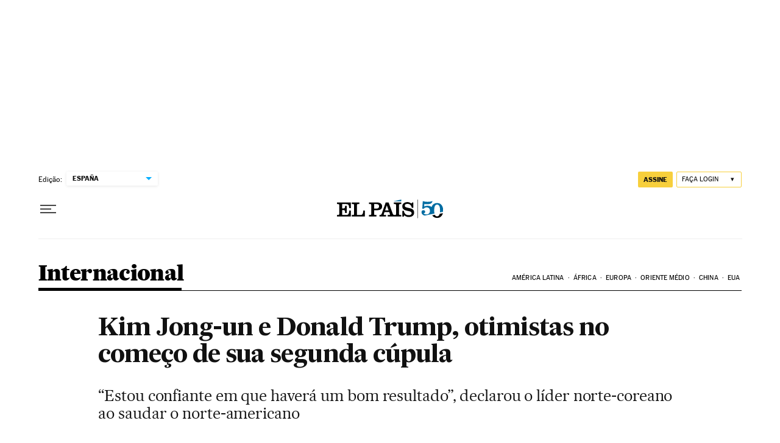

--- FILE ---
content_type: application/javascript; charset=utf-8
request_url: https://fundingchoicesmessages.google.com/f/AGSKWxW3jKq3uAJwDCmlRVbKx5tduZOINPmEG81r4nyiqS61PvlbQfbAHgQW6LA6kXAWl0I5xlrCmm_z2Hrm1eK7LTgQYQTsTSofrZIaIF8bNkK-8GiqMQjFYPX9G_E8aaQ3E1WSluyF-E8P_PAOlbeqhXQHQuhj6jxz24lBUM4ciSjgVwz_PVXe86yeF3uP/_/flag_ads./ad-exchange./ads.pl?/ads/create_/carouselads.
body_size: -1290
content:
window['66952445-ee97-41a1-a563-35d1280b6a9c'] = true;